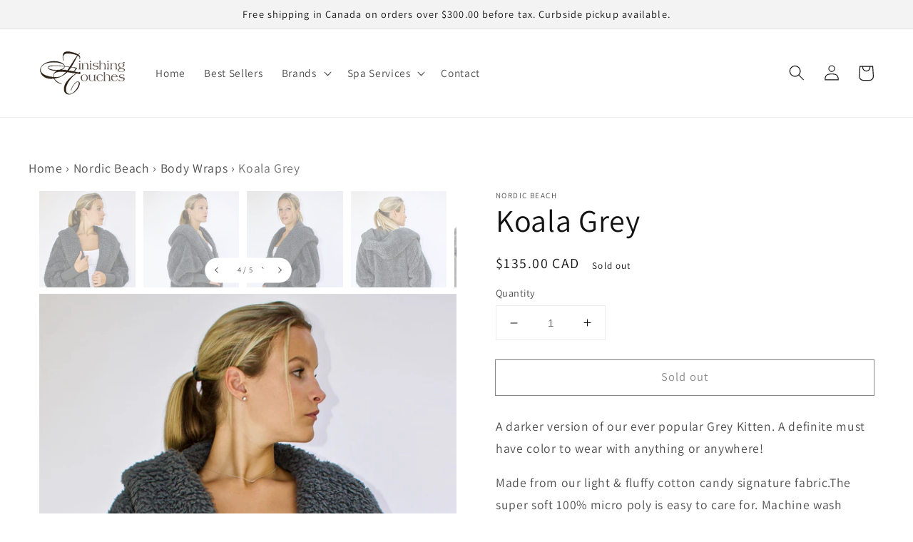

--- FILE ---
content_type: text/css
request_url: https://www.finishingtouches.ca/cdn/shop/t/1/assets/component-slider--tbnails.css?v=154846687444031744211634085804
body_size: 185
content:
.slider-container{margin:0 auto;width:100%;overflow:auto;display:flex;flex-flow:column wrap;align-items:center;position:relative}.large-image{width:100%;position:relative;overflow:hidden;margin:0}.large-image-item{max-width:100%;min-width:50%;max-height:100%;padding:0}.large-image-item:not(:first-child){display:none!important}ul{padding-inline-start:0px!important}slider-component{position:relative;display:block;width:100%}.slider__slide{scroll-snap-align:start;flex-shrink:0}.product-slider-box{flex-wrap:inherit;overflow-x:auto;scroll-snap-type:x mandatory;scroll-behavior:smooth;-webkit-overflow-scrolling:touch;width:100%;display:flex;margin:0;line-height:0}.product-slider{width:23%;display:inline-block;margin-bottom:1.5%}.product-slider:not(:first-child){margin-left:1rem}.slide-image{width:100%;height:100%;object-fit:cover}.slider{scrollbar-color:rgb(var(--color-foreground)) rgba(var(--color-foreground),.04);-ms-overflow-style:none;scrollbar-width:none}.slider::-webkit-scrollbar{height:.4rem;width:.4rem;display:none}.no-js .slider{-ms-overflow-style:auto;scrollbar-width:auto}.no-js .slider::-webkit-scrollbar{display:initial}.slider::-webkit-scrollbar-thumb{background-color:rgb(var(--color-foreground));border-radius:.4rem;border:0}.slider::-webkit-scrollbar-track{background:rgba(var(--color-foreground),.04);border-radius:.4rem}.slider-counter{margin:0 1.2rem}.slider-buttons{display:flex;align-items:center;justify-content:center;position:absolute;left:50%;transform:translate(-50%) scale(.8);bottom:1rem;background:#fff;border-radius:10em}.slider-button{color:rgba(var(--color-foreground),.75);background:transparent;border:none;cursor:pointer;width:44px;height:44px}.slider-button:not([disabled]):hover{color:rgb(var(--color-foreground))}.slider-button .icon{height:.6rem}.slider-button[disabled] .icon{color:rgba(var(--color-foreground),.3)}.slider-button--next .icon{margin-right:-.2rem;transform:rotate(-90deg) translate(.15rem)}.slider-button--prev .icon{margin-left:-.2rem;transform:rotate(90deg) translate(-.15rem)}.slider-button--next:not([disabled]):hover .icon{transform:rotate(-90deg) translate(.15rem) scale(1.07)}.slider-button--prev:not([disabled]):hover .icon{transform:rotate(90deg) translate(-.15rem) scale(1.07)}.video-btn{width:100%;height:100%;position:relative}.v-btn{top:2%!important;left:2%!important}.hide-modal modal-opener{display:none}.active-thumb{opacity:1!important;border:solid 2px var(--gradient-base-accent-1);box-sizing:border-box}.slide-image{opacity:.5}
/*# sourceMappingURL=/cdn/shop/t/1/assets/component-slider--tbnails.css.map?v=154846687444031744211634085804 */


--- FILE ---
content_type: text/css
request_url: https://www.finishingtouches.ca/cdn/shop/t/1/assets/breadcrumbs.css?v=50208464120359876711634082619
body_size: -712
content:
.breadcrumbs ol {
  list-style: none;
}

.breadcrumbs li {
  display: inline-block;
}

.breadcrumbs li:not(:last-child):after {
  content: ' › ';
}

.breadcrumbs li:last-child,
.breadcrumbs li [disabled] {
  pointer-events: none;
  opacity: 0.9;
}

.breadcrumbs a {
  color: inherit;
  text-decoration: none;
  transition: opacity 0.4s;
}

.breadcrumbs a:hover {
  opacity: 0.7;
}

--- FILE ---
content_type: text/css
request_url: https://www.finishingtouches.ca/cdn/shop/t/1/assets/custom.css?v=144886541646019393311634071246
body_size: -608
content:
html{font-size:11px}#Banner-template--14157115359482__image_banner{padding-bottom:3em;box-sizing:content-box}.collection-hero-image-wrapper{padding-bottom:33%}#shopify-section-template--14164702232826__banner .collection-hero-image-wrapper{padding-bottom:29%}#Banner-template--14164820984058__16326385978e29187c,#shopify-section-template--14164721500410__banner .collection-hero-image-wrapper{padding-bottom:36%;height:0}
/*# sourceMappingURL=/cdn/shop/t/1/assets/custom.css.map?v=144886541646019393311634071246 */
